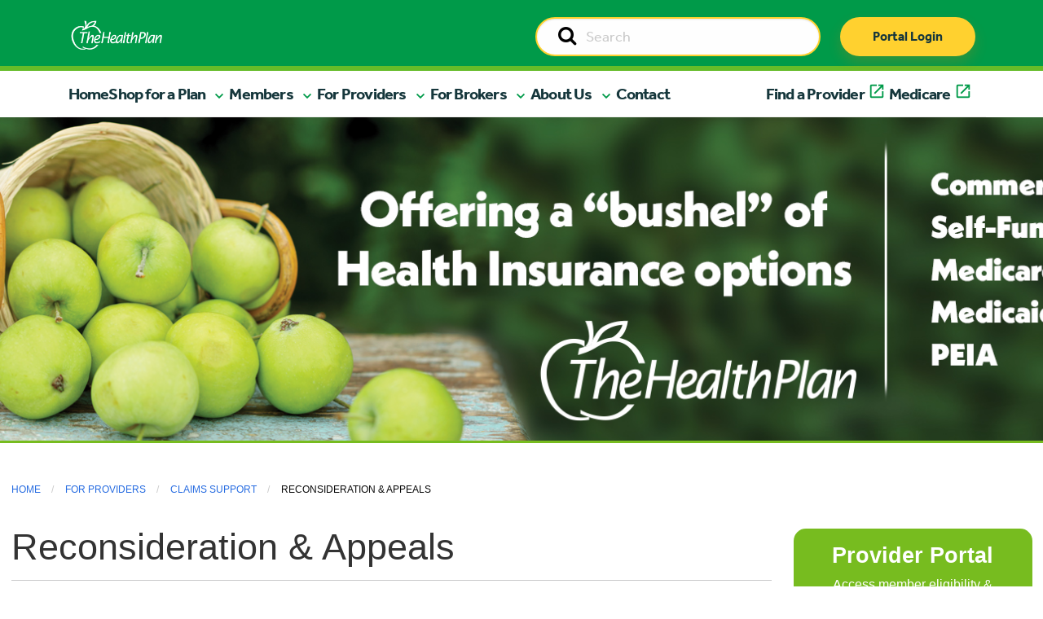

--- FILE ---
content_type: text/html; charset=UTF-8
request_url: https://www.healthplan.org/providers/claims-support/reconsideration-appeals
body_size: 9873
content:
<!doctype html>
<html class="no-js" lang="en">
  <head>

    
<title>Reconsideration &amp; Appeals :: The Health Plan</title>

<meta http-equiv="content-type" content="text/html; charset=UTF-8"/>
<meta name="generator" content="Concrete CMS"/>
<meta name="theme-color" content="rgb(0, 154, 73)"/>
<link rel="canonical" href="https://www.healthplan.org/providers/claims-support/reconsideration-appeals">
<script type="text/javascript">
    var CCM_DISPATCHER_FILENAME = "/index.php";
    var CCM_CID = 835;
    var CCM_EDIT_MODE = false;
    var CCM_ARRANGE_MODE = false;
    var CCM_IMAGE_PATH = "/concrete/images";
    var CCM_APPLICATION_URL = "https://www.healthplan.org";
    var CCM_REL = "";
    var CCM_ACTIVE_LOCALE = "en_US";
    var CCM_USER_REGISTERED = false;
</script>

<style type="text/css" data-area-style-area-handle="TwoColumnRightsidebar" data-block-style-block-id="3357" data-style-set="420">.ccm-custom-style-container.ccm-custom-style-twocolumnrightsidebar-3357{background-color:rgb(119, 188, 31);padding-top:20px;padding-right:20px;padding-bottom:20px;padding-left:20px;border-radius:15px;-moz-border-radius:15px;-webkit-border-radius:15px;-o-border-radius:15px;-ms-border-radius:15px}</style>
<link href="/concrete/css/fontawesome/all.css?ccm_nocache=8d9ad7a3b26ba21118d70dec13a6d138e3c0cdf7" rel="stylesheet" type="text/css" media="all">
<script type="text/javascript" src="/application/js/jquery-3.6.0.min.js?ccm_nocache=93d5674667a034411f8113d75407d7548a53b80a"></script>
<script type="text/javascript" src="/application/js/jquery-migrate-3.3.2.min.js?ccm_nocache=212097cd5b75a171964f96295e8f991f33a7d1d5"></script>
<link href="/application/files/cache/css/5b9eea32c58a8ae04881bd94d43e019968347a4a.css?ccm_nocache=8d9ad7a3b26ba21118d70dec13a6d138e3c0cdf7" rel="stylesheet" type="text/css" media="all" data-source="/packages/health_plan/blocks/hp_breadcrumbs/view.css?ccm_nocache=0e3585e11b82478b4025c9a19224551ed51951ce /concrete/css/features/basics/frontend.css?ccm_nocache=8d9ad7a3b26ba21118d70dec13a6d138e3c0cdf7 /concrete/css/features/imagery/frontend.css?ccm_nocache=8d9ad7a3b26ba21118d70dec13a6d138e3c0cdf7 /packages/health_plan/blocks/hp_auto_nav/view.css?ccm_nocache=0e3585e11b82478b4025c9a19224551ed51951ce">

    <meta charset="utf-8">
    <meta http-equiv="x-ua-compatible" content="ie=edge">
    <meta name="viewport" content="width=device-width, initial-scale=1.0">

        <meta property="og:image" content=""/>
    <meta property="og:title" content=""/>
    <meta property="og:description" content=""/>
    <meta name="twitter:card" content="summary_large_image" >
	<meta name="twitter:image" content="" >

    <link rel="shortcut icon" href="/packages/healthplan_redesign/themes/healthplan_redesign/Content/graphics/thp-favicon.png">

        <link rel="stylesheet" href="/packages/healthplan_redesign/themes/healthplan_redesign/css/slick.css">
    <link rel="stylesheet" href="/packages/healthplan_redesign/themes/healthplan_redesign/css/slick-theme.css">
    <link rel="stylesheet" href="/packages/healthplan_redesign/themes/healthplan_redesign/css/app.css"> 
    <link rel="stylesheet" href="/packages/healthplan_redesign/themes/healthplan_redesign/css/app_redesign.css"> 
    <link rel="stylesheet" href="/packages/healthplan_redesign/themes/healthplan_redesign/Content/fontawesome/font-awesome.min.css">

        <!-- <link rel="stylesheet" href="https://cdnjs.cloudflare.com/ajax/libs/bootstrap-select/1.13.18/css/bootstrap-select.min.css" integrity="sha512-ARJR74swou2y0Q2V9k0GbzQ/5vJ2RBSoCWokg4zkfM29Fb3vZEQyv0iWBMW/yvKgyHSR/7D64pFMmU8nYmbRkg==" crossorigin="anonymous" referrerpolicy="no-referrer" /> -->
    <!-- <link rel="stylesheet" href="/packages/healthplan_redesign/themes/healthplan_redesign/css/ajax-bootstrap-select.min.css"> -->
    <script type="text/javascript" src="/packages/healthplan_redesign/themes/healthplan_redesign/js/slick.min.js"></script>
    <script src="/packages/healthplan_redesign/themes/healthplan_redesign/js/what-input.min.js"></script>
    <!-- <script src="/packages/healthplan_redesign/themes/healthplan_redesign/js/bootstrap-select.min.js"></script> -->
    
    

    

    <!-- web fonts -->
    <link rel="stylesheet" href="https://use.typekit.net/cvv3gsd.css">

    
    
    
    </head>
    <body>
    
<div class="ccm-page ccm-page-id-835 page-type-two-column page-template-two-column">
    <header>

        

    



<style>
    #ccm-stack-container .navbar-brand img.logo {
        max-width: 150px;
    }

    #ccm-stack-container .nav-wrapper.sticky-top.container-fluid {
        position: relative;
        z-index: 1;
        overflow-x: hidden;
    }
</style>


<!-- HTML output -->
<div class="nav-wrapper sticky-top container-fluid">
    <nav class="navbar navbar-expand-md">
        <div class="nav-upper">
            <div class="nav-inner container">
                <div class="logo-wrapper">
                    <a class="navbar-brand" href="/"><img class="logo" src="/packages/healthplan_redesign/themes/healthplan_redesign/Content/graphics/THP_Main_logo_2018_White.png" alt="THP Logo"/></a>
                </div>

                <div id="searchWrapper" class="search-wrapper d-none d-sm-none d-md-block d-lg-block">
                    <form action="/search" method="get" id="desktopSearchForm" class="ccm-search-block-form">
                        <input name="search_paths[]" type="hidden" value="">        
                        <div class="input-group">
                            <label id="searchDesktopLabel" style="display:none;" for="searchDesktop">Search</label>
                            <input name="searchDesktop" aria-labelledby="searchDesktopLabel" id="searchDesktop" class="searchField input-group-field" type="text" value="" placeholder="Search">                        
                            <span class="input-group-label">
                                <button type="submit" value="Go">
                                    <span style="display:none;">Go</span>
                                    <i class="fa fa-search"></i>
                            </button>
                            </span>
                        </div>
                    </form>
                </div>

                <div id="buttonWrapper" class="button-wrapper d-none d-sm-none d-md-block d-lg-block">
                    <a href="https://myplan.healthplan.org/" class="thp-btn thp-btn-primary" type="submit">Portal Login</a>
                </div>

                <!-- mobile only search and login button -->
                <div id="searchMobileWrapper" class="search-wrapper d-md-none d-lg-none d-xl-none d-xxl-none">
                    <form action="/search" method="get" id="mobileSearchForm" class="ccm-search-block-form">
                        <input name="search_paths[]" type="hidden" value="">        
                        <div class="input-group">
                            <label style="display:none;" for="searchMobile">Search</label>
                            <input name="searchMobile" id="searchMobile" class="searchField input-group-field" type="text" value="" placeholder="Search">                        
                            <span class="input-group-label">
                                <button type="submit" value="Go">
                                    <span style="display:none;">Go</span>
                                    <i class="fa fa-search"></i>
                                </button>
                            </span>
                        </div>
                    </form>
                </div>

                <div id="buttonMobile" class="button-wrapper d-md-none d-lg-none d-xl-none d-xxl-none">
                    <a href="https://myplan.healthplan.org/" class="thp-btn thp-btn-primary" type="submit">Portal Login</a>
                </div>
                <!-- end mobile only -->

                <div class="toggleWrapper">
                    <button id="toggleButton" class="navbar-toggler" type="button" data-bs-toggle="collapse" data-bs-target="#navbarToggle,offcanvas-a" aria-controls="navbarToggle" aria-expanded="false" aria-label="Toggle navigation">
                        <span class="navbar-toggler-icon navbar-toggler-icon-closed">
                            <i class="icon fas fa-bars"></i>
                        </span>

                        <span class="navbar-toggler-icon navbar-toggler-icon-open">
                            <i class="icon fas fa-times"></i>
                        </span>
                    </button>
                </div>
            </div>
        </div>
        <div class="menu-wrapper">
            <div class="menu container">
                <div class="row navbar-collapse" id="navbarToggle">

                    <!-- desktop nav items -->
                    <ul class="hp_manual_nav navbar-nav me-auto mb-2 mb-lg-0 navbar-" id="BLOCK_7773"><li class="nav-item"><a class="nav-link active primary-nav" aria-current="page" href="https://www.healthplan.org/">Home</a></li><li class="nav-item mobile-nav-element main-nav-mobile-offcanvas"><a class="nav-link primary-nav mobile-nav-drilldown" href="#" role="button" data-bs-toggle="offcanvas" data-bs-target="#panel-2" aria-controls="offcanvasExample">Shop for a Plan</a></li><li class="nav-item dropdown nav-test"><a href="#" target="_self" class=" primary-nav nav-link dropdown-toggle dropdown-2" role="button" aria-expanded="false">Shop for a Plan</a><ul class="dropdown-menu dropdown-menu-header"><li class="nav-item dropdown"><a href="#" target="_self" class="nav-link dropdown-toggle dropdown-3" >Individual Plans</a><ul class="dropdown-menu dropdown-submenu"><li class="nav-item dropdown"><a href="#" target="_self" class="nav-link dropdown-toggle dropdown-4" >Medicaid</a><ul class="dropdown-menu dropdown-submenu"><li class="nav-item"><a href="https://www.healthplan.org/wv-medicaid" target="_self" class="dropdown-item dropdown-5" >Medicaid Home</a></li><li class="nav-item"><a href="https://www.healthplan.org/wv-medicaid/current-members/medicaid-benefits" target="_self" class="dropdown-item dropdown-6" >Medicaid Benefits</a></li><li class="nav-item"><a href="https://www.healthplan.org/wv-medicaid/wvchip" target="_self" class="dropdown-item dropdown-7" >WVCHIP</a></li><li class="nav-item"><a href="https://www.healthplan.org/wv-medicaid/current-members/wvchip-member-information" target="_self" class="dropdown-item dropdown-8" >WVCHIP Benefits</a></li><li class="nav-item"><a href="https://www.healthplan.org/wv-medicaid/new-members/enroll" target="_self" class="dropdown-item dropdown-9" >Enroll</a></li></ul></li><li class="nav-item"><a href="https://medicare2026.healthplan.org/compare-plans" target="_blank" class="dropdown-item dropdown-external-link dropdown-10" >Medicare Advantage Plans</a></li><li class="nav-item"><a href="https://www.healthplan.org/types-plans/medicare/medicare-supplement-plans" target="_self" class="dropdown-item dropdown-11" >Medicare Supplement Plans</a></li></ul></li><li class="nav-item"><a href="https://www.healthplan.org/types-plans/employer-plans" target="_self" class="dropdown-item dropdown-12" >Employer Plans</a></li></ul></li><li class="nav-item mobile-nav-element main-nav-mobile-offcanvas"><a class="nav-link primary-nav mobile-nav-drilldown" href="#" role="button" data-bs-toggle="offcanvas" data-bs-target="#panel-13" aria-controls="offcanvasExample">Members</a></li><li class="nav-item dropdown nav-test"><a href="#" target="_self" class=" primary-nav nav-link dropdown-toggle dropdown-13" role="button" aria-expanded="false">Members</a><ul class="dropdown-menu dropdown-menu-header"><li class="nav-item dropdown"><a href="#" target="_self" class="nav-link dropdown-toggle dropdown-14" >Tools and Resources</a><ul class="dropdown-menu dropdown-submenu"><li class="nav-item"><a href="https://www.healthplan.org/for-you-and-family/planning-ahead/understanding-advance-directives" target="_self" class="dropdown-item dropdown-15" >Advance Directives</a></li><li class="nav-item"><a href="https://www.healthplan.org/for-you-and-family/tools-resources/appeals-grievances" target="_self" class="dropdown-item dropdown-16" >Appeals and Grievances</a></li><li class="nav-item"><a href="https://www.healthplan.org/for-you-and-family/forms" target="_self" class="dropdown-item dropdown-17" >Forms</a></li><li class="nav-item"><a href="https://www.healthplan.org/for-you-and-family/tools-resources/our-myplan-mobile-app" target="_self" class="dropdown-item dropdown-18" >The MyPlan Mobile App</a></li><li class="nav-item"><a href="https://www.healthplan.org/for-you-and-family/tools-resources/newsletters" target="_self" class="dropdown-item dropdown-19" >Newsletters</a></li><li class="nav-item"><a href="https://www.healthplan.org/for-you-and-family/tools-resources/quality-improvement" target="_self" class="dropdown-item dropdown-20" >Quality Improvement</a></li><li class="nav-item"><a href="https://www.healthplan.org/for-you-and-family/tools-resources/cost-estimates" target="_self" class="dropdown-item dropdown-21" >Cost Estimates</a></li></ul></li><li class="nav-item"><a href="https://www.healthplan.org/for-you-and-family/forms-prior-auth-list-notices" target="_self" class="dropdown-item dropdown-96" >Prior Authorizations</a></li><li class="nav-item dropdown"><a href="#" target="_self" class="nav-link dropdown-toggle dropdown-22" >Medicaid/WVCHIP</a><ul class="dropdown-menu dropdown-submenu"><li class="nav-item"><a href="https://www.healthplan.org/wv-medicaid/current-members/medicaid-benefits" target="_self" class="dropdown-item dropdown-23" >Medicaid Benefits</a></li><li class="nav-item"><a href="https://www.healthplan.org/wv-medicaid/current-members/member-materials" target="_self" class="dropdown-item dropdown-24" >Medicaid Member Materials</a></li><li class="nav-item"><a href="https://www.healthplan.org/wv-medicaid/wvchip" target="_self" class="dropdown-item dropdown-25" >WVCHIP</a></li><li class="nav-item"><a href="https://www.healthplan.org/wv-medicaid/current-members/wvchip-member-information" target="_self" class="dropdown-item dropdown-26" >WVCHIP Benefits</a></li><li class="nav-item"><a href="https://www.healthplan.org/wv-medicaid/current-members/wvchip-member-materials" target="_self" class="dropdown-item dropdown-27" >WVCHIP Member Materials</a></li><li class="nav-item"><a href="https://www.healthplan.org/wv-medicaid/get-care/receiving-care" target="_self" class="dropdown-item dropdown-28" >Receiving Care</a></li><li class="nav-item"><a href="https://www.findhelp.org/?ref=ab_redirect" target="_blank" class="dropdown-item dropdown-external-link dropdown-29" >Community Resources</a></li></ul></li><li class="nav-item dropdown"><a href="#" target="_self" class="nav-link dropdown-toggle dropdown-30" >Pharmacy</a><ul class="dropdown-menu dropdown-submenu"><li class="nav-item"><a href="https://www.healthplan.org/for-you-and-family/pharmacy/formularies" target="_self" class="dropdown-item dropdown-31" >Formularies</a></li><li class="nav-item"><a href="https://www.healthplan.org/for-you-and-family/pharmacy/home-delivery-prescription-reimbursements" target="_self" class="dropdown-item dropdown-32" >Home Delivery / Prescription Reimbursements</a></li><li class="nav-item"><a href="https://www.healthplan.org/for-you-and-family/pharmacy/medication-review" target="_self" class="dropdown-item dropdown-33" >Medication Review</a></li><li class="nav-item"><a href="https://www.healthplan.org/for-you-and-family/pharmacy/obtaining-prescription" target="_self" class="dropdown-item dropdown-34" >Obtaining a Prescription</a></li><li class="nav-item"><a href="https://www.healthplan.org/for-you-and-family/pharmacy/specialty-drugs" target="_self" class="dropdown-item dropdown-35" >Specialty Drugs</a></li><li class="nav-item"><a href="https://www.healthplan.org/for-you-and-family/pharmacy/online-digital-tools" target="_self" class="dropdown-item dropdown-36" >Online Digital Tools</a></li><li class="nav-item"><a href="https://www.express-scripts.com/frontend/open-enrollment/thehealthplan/plans/5cca93c355d4ee005c73ef3d/pharmacy" target="_blank" class="dropdown-item dropdown-external-link dropdown-37" >Find a Pharmacy</a></li></ul></li><li class="nav-item dropdown"><a href="#" target="_self" class="nav-link dropdown-toggle dropdown-38" >Get Care</a><ul class="dropdown-menu dropdown-submenu"><li class="nav-item"><a href="https://www.healthplan.org/for-you-and-family/get-care/talk-nurse" target="_self" class="dropdown-item dropdown-39" >Talk to a Nurse</a></li><li class="nav-item"><a href="https://www.healthplan.org/for-you-and-family/get-care/988-247-crisis-support" target="_self" class="dropdown-item dropdown-40" >988 - 24/7 Crisis Support</a></li><li class="nav-item"><a href="https://www.healthplan.org/for-you-and-family/get-care/clinical-programs-and-enrollment" target="_self" class="dropdown-item dropdown-41" >Clinical Programs and Enrollment</a></li></ul></li><li class="nav-item dropdown"><a href="#" target="_self" class="nav-link dropdown-toggle dropdown-42" >Health and Wellness</a><ul class="dropdown-menu dropdown-submenu"><li class="nav-item"><a href="https://www.healthplan.org/for-you-and-family/health-wellness/core-wellness" target="_self" class="dropdown-item dropdown-43" >CoreWellness</a></li><li class="nav-item"><a href="https://www.healthplan.org/blog" target="_self" class="dropdown-item dropdown-44" >HealthBite Blog</a></li><li class="nav-item"><a href="https://www.healthplan.org/for-you-and-family/health-wellness/health-library-1" target="_self" class="dropdown-item dropdown-45" >Self-Management Tool and Health Library</a></li><li class="nav-item"><a href="https://www.healthplan.org/for-you-and-family/get-care/clinical-programs-and-enrollment" target="_self" class="dropdown-item dropdown-46" >Clinical Programs and Enrollment</a></li></ul></li><li class="nav-item"><a href="https://myplan.healthplan.org/Account/Login" target="_blank" class="dropdown-item dropdown-external-link dropdown-47" >Member Portal</a></li><li class="nav-item"><a href="http://findadoc.healthplan.org/" target="_blank" class="dropdown-item dropdown-external-link dropdown-48" >Find a Provider</a></li></ul></li><li class="nav-item mobile-nav-element main-nav-mobile-offcanvas"><a class="nav-link primary-nav mobile-nav-drilldown" href="#" role="button" data-bs-toggle="offcanvas" data-bs-target="#panel-49" aria-controls="offcanvasExample">For Providers</a></li><li class="nav-item dropdown nav-test"><a href="#" target="_self" class=" primary-nav nav-link dropdown-toggle dropdown-49" role="button" aria-expanded="false">For Providers</a><ul class="dropdown-menu dropdown-menu-header"><li class="nav-item dropdown"><a href="#" target="_self" class="nav-link dropdown-toggle dropdown-50" >Claims Support</a><ul class="dropdown-menu dropdown-submenu"><li class="nav-item"><a href="https://www.healthplan.org/providers/claims-support/claims" target="_self" class="dropdown-item dropdown-51" >Claims</a></li><li class="nav-item"><a href="https://www.healthplan.org/providers/claims-support/fee-schedules" target="_self" class="dropdown-item dropdown-52" >Fee Schedules</a></li><li class="nav-item"><a href="https://www.healthplan.org/providers/claims-support/reconsideration-appeals" target="_self" class="dropdown-item dropdown-53" >Reconsideration and Appeals</a></li></ul></li><li class="nav-item"><a href="https://www.healthplan.org/providers/prior-authorization-referrals/forms-prior-auth-list-notices" target="_self" class="dropdown-item dropdown-54" >Prior Authorizations</a></li><li class="nav-item dropdown"><a href="#" target="_self" class="nav-link dropdown-toggle dropdown-55" >Medicare and Medicaid</a><ul class="dropdown-menu dropdown-submenu"><li class="nav-item"><a href="https://www.healthplan.org/providers/medicare-medicaid/medicare" target="_self" class="dropdown-item dropdown-56" >Medicare</a></li><li class="nav-item"><a href="https://www.healthplan.org/providers/medicare-medicaid/wv-medicaid" target="_self" class="dropdown-item dropdown-57" >WV Medicaid</a></li><li class="nav-item"><a href="https://www.healthplan.org/providers/medicare-medicaid/dual-eligible-special-needs-plan-d-snp" target="_self" class="dropdown-item dropdown-58" >Dual Eligible Special Needs Plan (D-SNP)</a></li></ul></li><li class="nav-item dropdown"><a href="#" target="_self" class="nav-link dropdown-toggle dropdown-59" >Patient Care Programs</a><ul class="dropdown-menu dropdown-submenu"><li class="nav-item"><a href="https://www.healthplan.org/providers/patient-care-programs/advance-directives" target="_self" class="dropdown-item dropdown-60" >Advance Directives</a></li><li class="nav-item"><a href="https://www.healthplan.org/providers/patient-care-programs/behavioral-health" target="_self" class="dropdown-item dropdown-61" >Behavioral Health</a></li><li class="nav-item"><a href="https://www.healthplan.org/providers/patient-care-programs/Clinical-Services" target="_self" class="dropdown-item dropdown-62" >Clinical Services Department</a></li><li class="nav-item"><a href="https://www.healthplan.org/providers/patient-care-programs/pharmacy" target="_self" class="dropdown-item dropdown-63" >Pharmacy</a></li><li class="nav-item"><a href="https://www.healthplan.org/providers/patient-care-programs/quality-measures" target="_self" class="dropdown-item dropdown-64" >Quality Measures</a></li><li class="nav-item"><a href="https://www.healthplan.org/providers/patient-care-programs/substance-use-disorder" target="_self" class="dropdown-item dropdown-65" >Substance Use Disorder</a></li><li class="nav-item"><a href="https://www.healthplan.org/providers/patient-care-programs/population-health" target="_self" class="dropdown-item dropdown-66" >Population Health</a></li></ul></li><li class="nav-item dropdown"><a href="#" target="_self" class="nav-link dropdown-toggle dropdown-67" >Provider Resources</a><ul class="dropdown-menu dropdown-submenu"><li class="nav-item"><a href="https://www.healthplan.org/providers/resources/provider-manual" target="_self" class="dropdown-item dropdown-68" >Provider Manual</a></li><li class="nav-item"><a href="https://www.healthplan.org/providers/resources/quick-reference" target="_self" class="dropdown-item dropdown-69" >Quick Reference</a></li><li class="nav-item"><a href="https://www.healthplan.org/providers/resources/policies/medical-policies" target="_self" class="dropdown-item dropdown-70" >Medical Policies</a></li><li class="nav-item"><a href="https://www.healthplan.org/providers/resources/policies/payment-policies" target="_self" class="dropdown-item dropdown-71" >Payment Policies</a></li><li class="nav-item"><a href="https://www.healthplan.org/providers/clinical-support/clinical-guidelines" target="_self" class="dropdown-item dropdown-72" >Clinical Guidelines</a></li><li class="nav-item"><a href="https://www.healthplan.org/providers/resources/physician-case-management-referral" target="_self" class="dropdown-item dropdown-73" >Physician Case Management Referral</a></li><li class="nav-item"><a href="https://www.healthplan.org/providers/clinical-support/rights-responsibilities" target="_self" class="dropdown-item dropdown-74" >Rights and Responsibilities</a></li><li class="nav-item"><a href="https://www.healthplan.org/providers/resources/consent-forms" target="_self" class="dropdown-item dropdown-75" >Patient Consent Forms</a></li><li class="nav-item"><a href="https://www.healthplan.org/providers/clinical-support/documentation-guidelines" target="_self" class="dropdown-item dropdown-76" >Documentation Guidelines</a></li><li class="nav-item"><a href="https://www.healthplan.org/providers/overview/meet-practice-management-consultant" target="_self" class="dropdown-item dropdown-77" >Meet your Practice Management Consultant</a></li></ul></li><li class="nav-item dropdown"><a href="#" target="_self" class="nav-link dropdown-toggle dropdown-78" >Join Our Network</a><ul class="dropdown-menu dropdown-submenu"><li class="nav-item"><a href="https://www.healthplan.org/providers/overview/join-our-network/provider-join-our-network" target="_self" class="dropdown-item dropdown-79" >Providers</a></li><li class="nav-item"><a href="https://www.healthplan.org/providers/overview/join-our-network/hospital-facility-join-our-network" target="_self" class="dropdown-item dropdown-80" >Hospitals / Facilities </a></li></ul></li><li class="nav-item dropdown"><a href="#" target="_self" class="nav-link dropdown-toggle dropdown-81" >Training and Education</a><ul class="dropdown-menu dropdown-submenu"><li class="nav-item"><a href="https://www.healthplan.org/providers/training-education/provider-email-communications" target="_self" class="dropdown-item dropdown-82" >Provider Communications</a></li><li class="nav-item"><a href="https://www.healthplan.org/providers/education/provider-compliance-fraud-waste-abuse" target="_self" class="dropdown-item dropdown-83" >Compliance and Fraud, Waste and Abuse</a></li><li class="nav-item"><a href="https://www.healthplan.org/providers/training-education/webinars-trainings" target="_self" class="dropdown-item dropdown-84" >Trainings</a></li></ul></li></ul></li><li class="nav-item mobile-nav-element main-nav-mobile-offcanvas"><a class="nav-link primary-nav mobile-nav-drilldown" href="#" role="button" data-bs-toggle="offcanvas" data-bs-target="#panel-85" aria-controls="offcanvasExample">For Brokers</a></li><li class="nav-item dropdown nav-test"><a href="#" target="_self" class=" primary-nav nav-link dropdown-toggle dropdown-85" role="button" aria-expanded="false">For Brokers</a><ul class="dropdown-menu dropdown-menu-header"><li class="nav-item"><a href="https://www.healthplan.org/join-our-broker-team" target="_self" class="dropdown-item dropdown-86" >Join Our Broker Team</a></li><li class="nav-item"><a href="https://www.healthplan.org/thps-broker-portal" target="_self" class="dropdown-item dropdown-87" >Broker Portal Login</a></li></ul></li><li class="nav-item mobile-nav-element main-nav-mobile-offcanvas"><a class="nav-link primary-nav mobile-nav-drilldown" href="#" role="button" data-bs-toggle="offcanvas" data-bs-target="#panel-88" aria-controls="offcanvasExample">About Us</a></li><li class="nav-item dropdown nav-test"><a href="#" target="_self" class=" primary-nav nav-link dropdown-toggle dropdown-88" role="button" aria-expanded="false">About Us</a><ul class="dropdown-menu dropdown-menu-header"><li class="nav-item"><a href="https://www.healthplan.org/careers" target="_self" class="dropdown-item dropdown-89" >Careers</a></li><li class="nav-item"><a href="https://www.healthplan.org/about-us/executive-leadership" target="_self" class="dropdown-item dropdown-90" >Executive Leadership</a></li><li class="nav-item"><a href="https://www.healthplan.org/about-us/our-history" target="_self" class="dropdown-item dropdown-91" >Our History</a></li><li class="nav-item"><a href="https://www.healthplan.org/about-us/our-partnerships" target="_self" class="dropdown-item dropdown-92" >Our Partnerships</a></li></ul></li><li class="nav-item nav-test"><a href="https://www.healthplan.org/contact-us" target="_self" class=" primary-nav dropdown-item dropdown-93" role="button" aria-expanded="false">Contact</a></li><li class="nav-item nav-test"><a href="http://findadoc.healthplan.org/" target="_blank" class=" primary-nav dropdown-item dropdown-external-link dropdown-94" role="button" aria-expanded="false">Find a Provider</a></li><li class="nav-item nav-test"><a href="https://medicare2026.healthplan.org/" target="_blank" class=" primary-nav dropdown-item dropdown-external-link dropdown-95" role="button" aria-expanded="false">Medicare</a></li></ul>
                    <div class="helpWrapper d-md-none d-lg-none d-xl-none d-xxl-none"><a href="tel:8006246961" class="thp-btn thp-btn-secondary">Need help? Call Us</a></div>
                </div>
            </div>
        </div>
    </nav>
</div>

<!-- END DESKTOP -->


<!-- MOBILE SUBNAV -->

        <div class="mobile-subnav-collection">
            <div class="offcanvas offcanvas-end offcanvas-tier-1" tabindex="-1" id="panel-2"><div class="offcanvas-body"><div class="mobile-link-list"><div class="mobile-nav-item"><a class="mobile-nav-back text-reset" data-bs-dismiss="offcanvas" aria-label="Close">Main Menu</a></div><div class="mobile-nav-item"><p class="nav-title">Shop for a Plan</p></div><div class="mobile-nav-item" data-id="3"><a class="mobile-nav-drilldown" data-bs-toggle="offcanvas" href="#panel-3" role="button" aria-controls="offcanvas" aria-label="Individual Plans">Individual Plans</a></div><div class="mobile-nav-item"><a class="" href="https://www.healthplan.org/types-plans/employer-plans">Employer Plans</a></div></div></div></div><div class="offcanvas offcanvas-end offcanvas-tier-2" tabindex="-1" id="panel-3"><div class="offcanvas-body"><div class="mobile-link-list"><div class="mobile-nav-item"><a class="mobile-nav-back" data-bs-toggle="offcanvas" href="#panel-2" role="button" aria-controls="offcanvas" aria-label="Shop for a Plan">Shop for a Plan</a></div><div class="mobile-nav-item"><p class="nav-title">Individual Plans</p></div><div class="mobile-nav-item" data-id="4"><a class="mobile-nav-drilldown" data-bs-toggle="offcanvas" href="#panel-4" role="button" aria-controls="offcanvas" aria-label="Medicaid">Medicaid</a></div><div class="mobile-nav-item"><a class="" href="https://medicare2026.healthplan.org/compare-plans">Medicare Advantage Plans</a></div><div class="mobile-nav-item"><a class="" href="https://www.healthplan.org/types-plans/medicare/medicare-supplement-plans">Medicare Supplement Plans</a></div></div></div></div><div class="offcanvas offcanvas-end offcanvas-tier-3" tabindex="-1" id="panel-4"><div class="offcanvas-body"><div class="mobile-link-list"><div class="mobile-nav-item"><a class="mobile-nav-back" data-bs-toggle="offcanvas" href="#panel-3" role="button" aria-controls="offcanvas" aria-label="Individual Plans">Individual Plans</a></div><div class="mobile-nav-item"><p class="nav-title">Medicaid</p></div><div class="mobile-nav-item"><a class="" href="https://www.healthplan.org/wv-medicaid">Medicaid Home</a></div><div class="mobile-nav-item"><a class="" href="https://www.healthplan.org/wv-medicaid/current-members/medicaid-benefits">Medicaid Benefits</a></div><div class="mobile-nav-item"><a class="" href="https://www.healthplan.org/wv-medicaid/wvchip">WVCHIP</a></div><div class="mobile-nav-item"><a class="" href="https://www.healthplan.org/wv-medicaid/current-members/wvchip-member-information">WVCHIP Benefits</a></div><div class="mobile-nav-item"><a class="" href="https://www.healthplan.org/wv-medicaid/new-members/enroll">Enroll</a></div></div></div></div><div class="offcanvas offcanvas-end offcanvas-tier-1" tabindex="-1" id="panel-13"><div class="offcanvas-body"><div class="mobile-link-list"><div class="mobile-nav-item"><a class="mobile-nav-back text-reset" data-bs-dismiss="offcanvas" aria-label="Close">Main Menu</a></div><div class="mobile-nav-item"><p class="nav-title">Members</p></div><div class="mobile-nav-item" data-id="14"><a class="mobile-nav-drilldown" data-bs-toggle="offcanvas" href="#panel-14" role="button" aria-controls="offcanvas" aria-label="Tools and Resources">Tools and Resources</a></div><div class="mobile-nav-item"><a class="" href="https://www.healthplan.org/for-you-and-family/forms-prior-auth-list-notices">Prior Authorizations</a></div><div class="mobile-nav-item" data-id="22"><a class="mobile-nav-drilldown" data-bs-toggle="offcanvas" href="#panel-22" role="button" aria-controls="offcanvas" aria-label="Medicaid/WVCHIP">Medicaid/WVCHIP</a></div><div class="mobile-nav-item" data-id="30"><a class="mobile-nav-drilldown" data-bs-toggle="offcanvas" href="#panel-30" role="button" aria-controls="offcanvas" aria-label="Pharmacy">Pharmacy</a></div><div class="mobile-nav-item" data-id="38"><a class="mobile-nav-drilldown" data-bs-toggle="offcanvas" href="#panel-38" role="button" aria-controls="offcanvas" aria-label="Get Care">Get Care</a></div><div class="mobile-nav-item" data-id="42"><a class="mobile-nav-drilldown" data-bs-toggle="offcanvas" href="#panel-42" role="button" aria-controls="offcanvas" aria-label="Health and Wellness">Health and Wellness</a></div><div class="mobile-nav-item"><a class="" href="https://myplan.healthplan.org/Account/Login">Member Portal</a></div><div class="mobile-nav-item"><a class="" href="http://findadoc.healthplan.org/">Find a Provider</a></div></div></div></div><div class="offcanvas offcanvas-end offcanvas-tier-2" tabindex="-1" id="panel-14"><div class="offcanvas-body"><div class="mobile-link-list"><div class="mobile-nav-item"><a class="mobile-nav-back" data-bs-toggle="offcanvas" href="#panel-13" role="button" aria-controls="offcanvas" aria-label="Members">Members</a></div><div class="mobile-nav-item"><p class="nav-title">Tools and Resources</p></div><div class="mobile-nav-item"><a class="" href="https://www.healthplan.org/for-you-and-family/planning-ahead/understanding-advance-directives">Advance Directives</a></div><div class="mobile-nav-item"><a class="" href="https://www.healthplan.org/for-you-and-family/tools-resources/appeals-grievances">Appeals and Grievances</a></div><div class="mobile-nav-item"><a class="" href="https://www.healthplan.org/for-you-and-family/forms">Forms</a></div><div class="mobile-nav-item"><a class="" href="https://www.healthplan.org/for-you-and-family/tools-resources/our-myplan-mobile-app">The MyPlan Mobile App</a></div><div class="mobile-nav-item"><a class="" href="https://www.healthplan.org/for-you-and-family/tools-resources/newsletters">Newsletters</a></div><div class="mobile-nav-item"><a class="" href="https://www.healthplan.org/for-you-and-family/tools-resources/quality-improvement">Quality Improvement</a></div><div class="mobile-nav-item"><a class="" href="https://www.healthplan.org/for-you-and-family/tools-resources/cost-estimates">Cost Estimates</a></div></div></div></div><div class="offcanvas offcanvas-end offcanvas-tier-2" tabindex="-1" id="panel-22"><div class="offcanvas-body"><div class="mobile-link-list"><div class="mobile-nav-item"><a class="mobile-nav-back" data-bs-toggle="offcanvas" href="#panel-13" role="button" aria-controls="offcanvas" aria-label="Members">Members</a></div><div class="mobile-nav-item"><p class="nav-title">Medicaid/WVCHIP</p></div><div class="mobile-nav-item"><a class="" href="https://www.healthplan.org/wv-medicaid/current-members/medicaid-benefits">Medicaid Benefits</a></div><div class="mobile-nav-item"><a class="" href="https://www.healthplan.org/wv-medicaid/current-members/member-materials">Medicaid Member Materials</a></div><div class="mobile-nav-item"><a class="" href="https://www.healthplan.org/wv-medicaid/wvchip">WVCHIP</a></div><div class="mobile-nav-item"><a class="" href="https://www.healthplan.org/wv-medicaid/current-members/wvchip-member-information">WVCHIP Benefits</a></div><div class="mobile-nav-item"><a class="" href="https://www.healthplan.org/wv-medicaid/current-members/wvchip-member-materials">WVCHIP Member Materials</a></div><div class="mobile-nav-item"><a class="" href="https://www.healthplan.org/wv-medicaid/get-care/receiving-care">Receiving Care</a></div><div class="mobile-nav-item"><a class="" href="https://www.findhelp.org/?ref=ab_redirect">Community Resources</a></div></div></div></div><div class="offcanvas offcanvas-end offcanvas-tier-2" tabindex="-1" id="panel-30"><div class="offcanvas-body"><div class="mobile-link-list"><div class="mobile-nav-item"><a class="mobile-nav-back" data-bs-toggle="offcanvas" href="#panel-13" role="button" aria-controls="offcanvas" aria-label="Members">Members</a></div><div class="mobile-nav-item"><p class="nav-title">Pharmacy</p></div><div class="mobile-nav-item"><a class="" href="https://www.healthplan.org/for-you-and-family/pharmacy/formularies">Formularies</a></div><div class="mobile-nav-item"><a class="" href="https://www.healthplan.org/for-you-and-family/pharmacy/home-delivery-prescription-reimbursements">Home Delivery / Prescription Reimbursements</a></div><div class="mobile-nav-item"><a class="" href="https://www.healthplan.org/for-you-and-family/pharmacy/medication-review">Medication Review</a></div><div class="mobile-nav-item"><a class="" href="https://www.healthplan.org/for-you-and-family/pharmacy/obtaining-prescription">Obtaining a Prescription</a></div><div class="mobile-nav-item"><a class="" href="https://www.healthplan.org/for-you-and-family/pharmacy/specialty-drugs">Specialty Drugs</a></div><div class="mobile-nav-item"><a class="" href="https://www.healthplan.org/for-you-and-family/pharmacy/online-digital-tools">Online Digital Tools</a></div><div class="mobile-nav-item"><a class="" href="https://www.express-scripts.com/frontend/open-enrollment/thehealthplan/plans/5cca93c355d4ee005c73ef3d/pharmacy">Find a Pharmacy</a></div></div></div></div><div class="offcanvas offcanvas-end offcanvas-tier-2" tabindex="-1" id="panel-38"><div class="offcanvas-body"><div class="mobile-link-list"><div class="mobile-nav-item"><a class="mobile-nav-back" data-bs-toggle="offcanvas" href="#panel-13" role="button" aria-controls="offcanvas" aria-label="Members">Members</a></div><div class="mobile-nav-item"><p class="nav-title">Get Care</p></div><div class="mobile-nav-item"><a class="" href="https://www.healthplan.org/for-you-and-family/get-care/talk-nurse">Talk to a Nurse</a></div><div class="mobile-nav-item"><a class="" href="https://www.healthplan.org/for-you-and-family/get-care/988-247-crisis-support">988 - 24/7 Crisis Support</a></div><div class="mobile-nav-item"><a class="" href="https://www.healthplan.org/for-you-and-family/get-care/clinical-programs-and-enrollment">Clinical Programs and Enrollment</a></div></div></div></div><div class="offcanvas offcanvas-end offcanvas-tier-2" tabindex="-1" id="panel-42"><div class="offcanvas-body"><div class="mobile-link-list"><div class="mobile-nav-item"><a class="mobile-nav-back" data-bs-toggle="offcanvas" href="#panel-13" role="button" aria-controls="offcanvas" aria-label="Members">Members</a></div><div class="mobile-nav-item"><p class="nav-title">Health and Wellness</p></div><div class="mobile-nav-item"><a class="" href="https://www.healthplan.org/for-you-and-family/health-wellness/core-wellness">CoreWellness</a></div><div class="mobile-nav-item"><a class="" href="https://www.healthplan.org/blog">HealthBite Blog</a></div><div class="mobile-nav-item"><a class="" href="https://www.healthplan.org/for-you-and-family/health-wellness/health-library-1">Self-Management Tool and Health Library</a></div><div class="mobile-nav-item"><a class="" href="https://www.healthplan.org/for-you-and-family/get-care/clinical-programs-and-enrollment">Clinical Programs and Enrollment</a></div></div></div></div><div class="offcanvas offcanvas-end offcanvas-tier-1" tabindex="-1" id="panel-49"><div class="offcanvas-body"><div class="mobile-link-list"><div class="mobile-nav-item"><a class="mobile-nav-back text-reset" data-bs-dismiss="offcanvas" aria-label="Close">Main Menu</a></div><div class="mobile-nav-item"><p class="nav-title">For Providers</p></div><div class="mobile-nav-item" data-id="50"><a class="mobile-nav-drilldown" data-bs-toggle="offcanvas" href="#panel-50" role="button" aria-controls="offcanvas" aria-label="Claims Support">Claims Support</a></div><div class="mobile-nav-item"><a class="" href="https://www.healthplan.org/providers/prior-authorization-referrals/forms-prior-auth-list-notices">Prior Authorizations</a></div><div class="mobile-nav-item" data-id="55"><a class="mobile-nav-drilldown" data-bs-toggle="offcanvas" href="#panel-55" role="button" aria-controls="offcanvas" aria-label="Medicare and Medicaid">Medicare and Medicaid</a></div><div class="mobile-nav-item" data-id="59"><a class="mobile-nav-drilldown" data-bs-toggle="offcanvas" href="#panel-59" role="button" aria-controls="offcanvas" aria-label="Patient Care Programs">Patient Care Programs</a></div><div class="mobile-nav-item" data-id="67"><a class="mobile-nav-drilldown" data-bs-toggle="offcanvas" href="#panel-67" role="button" aria-controls="offcanvas" aria-label="Provider Resources">Provider Resources</a></div><div class="mobile-nav-item" data-id="78"><a class="mobile-nav-drilldown" data-bs-toggle="offcanvas" href="#panel-78" role="button" aria-controls="offcanvas" aria-label="Join Our Network">Join Our Network</a></div><div class="mobile-nav-item" data-id="81"><a class="mobile-nav-drilldown" data-bs-toggle="offcanvas" href="#panel-81" role="button" aria-controls="offcanvas" aria-label="Training and Education">Training and Education</a></div></div></div></div><div class="offcanvas offcanvas-end offcanvas-tier-2" tabindex="-1" id="panel-50"><div class="offcanvas-body"><div class="mobile-link-list"><div class="mobile-nav-item"><a class="mobile-nav-back" data-bs-toggle="offcanvas" href="#panel-49" role="button" aria-controls="offcanvas" aria-label="For Providers">For Providers</a></div><div class="mobile-nav-item"><p class="nav-title">Claims Support</p></div><div class="mobile-nav-item"><a class="" href="https://www.healthplan.org/providers/claims-support/claims">Claims</a></div><div class="mobile-nav-item"><a class="" href="https://www.healthplan.org/providers/claims-support/fee-schedules">Fee Schedules</a></div><div class="mobile-nav-item"><a class="" href="https://www.healthplan.org/providers/claims-support/reconsideration-appeals">Reconsideration and Appeals</a></div></div></div></div><div class="offcanvas offcanvas-end offcanvas-tier-2" tabindex="-1" id="panel-55"><div class="offcanvas-body"><div class="mobile-link-list"><div class="mobile-nav-item"><a class="mobile-nav-back" data-bs-toggle="offcanvas" href="#panel-49" role="button" aria-controls="offcanvas" aria-label="For Providers">For Providers</a></div><div class="mobile-nav-item"><p class="nav-title">Medicare and Medicaid</p></div><div class="mobile-nav-item"><a class="" href="https://www.healthplan.org/providers/medicare-medicaid/medicare">Medicare</a></div><div class="mobile-nav-item"><a class="" href="https://www.healthplan.org/providers/medicare-medicaid/wv-medicaid">WV Medicaid</a></div><div class="mobile-nav-item"><a class="" href="https://www.healthplan.org/providers/medicare-medicaid/dual-eligible-special-needs-plan-d-snp">Dual Eligible Special Needs Plan (D-SNP)</a></div></div></div></div><div class="offcanvas offcanvas-end offcanvas-tier-2" tabindex="-1" id="panel-59"><div class="offcanvas-body"><div class="mobile-link-list"><div class="mobile-nav-item"><a class="mobile-nav-back" data-bs-toggle="offcanvas" href="#panel-49" role="button" aria-controls="offcanvas" aria-label="For Providers">For Providers</a></div><div class="mobile-nav-item"><p class="nav-title">Patient Care Programs</p></div><div class="mobile-nav-item"><a class="" href="https://www.healthplan.org/providers/patient-care-programs/advance-directives">Advance Directives</a></div><div class="mobile-nav-item"><a class="" href="https://www.healthplan.org/providers/patient-care-programs/behavioral-health">Behavioral Health</a></div><div class="mobile-nav-item"><a class="" href="https://www.healthplan.org/providers/patient-care-programs/Clinical-Services">Clinical Services Department</a></div><div class="mobile-nav-item"><a class="" href="https://www.healthplan.org/providers/patient-care-programs/pharmacy">Pharmacy</a></div><div class="mobile-nav-item"><a class="" href="https://www.healthplan.org/providers/patient-care-programs/quality-measures">Quality Measures</a></div><div class="mobile-nav-item"><a class="" href="https://www.healthplan.org/providers/patient-care-programs/substance-use-disorder">Substance Use Disorder</a></div><div class="mobile-nav-item"><a class="" href="https://www.healthplan.org/providers/patient-care-programs/population-health">Population Health</a></div></div></div></div><div class="offcanvas offcanvas-end offcanvas-tier-2" tabindex="-1" id="panel-67"><div class="offcanvas-body"><div class="mobile-link-list"><div class="mobile-nav-item"><a class="mobile-nav-back" data-bs-toggle="offcanvas" href="#panel-49" role="button" aria-controls="offcanvas" aria-label="For Providers">For Providers</a></div><div class="mobile-nav-item"><p class="nav-title">Provider Resources</p></div><div class="mobile-nav-item"><a class="" href="https://www.healthplan.org/providers/resources/provider-manual">Provider Manual</a></div><div class="mobile-nav-item"><a class="" href="https://www.healthplan.org/providers/resources/quick-reference">Quick Reference</a></div><div class="mobile-nav-item"><a class="" href="https://www.healthplan.org/providers/resources/policies/medical-policies">Medical Policies</a></div><div class="mobile-nav-item"><a class="" href="https://www.healthplan.org/providers/resources/policies/payment-policies">Payment Policies</a></div><div class="mobile-nav-item"><a class="" href="https://www.healthplan.org/providers/clinical-support/clinical-guidelines">Clinical Guidelines</a></div><div class="mobile-nav-item"><a class="" href="https://www.healthplan.org/providers/resources/physician-case-management-referral">Physician Case Management Referral</a></div><div class="mobile-nav-item"><a class="" href="https://www.healthplan.org/providers/clinical-support/rights-responsibilities">Rights and Responsibilities</a></div><div class="mobile-nav-item"><a class="" href="https://www.healthplan.org/providers/resources/consent-forms">Patient Consent Forms</a></div><div class="mobile-nav-item"><a class="" href="https://www.healthplan.org/providers/clinical-support/documentation-guidelines">Documentation Guidelines</a></div><div class="mobile-nav-item"><a class="" href="https://www.healthplan.org/providers/overview/meet-practice-management-consultant">Meet your Practice Management Consultant</a></div></div></div></div><div class="offcanvas offcanvas-end offcanvas-tier-2" tabindex="-1" id="panel-78"><div class="offcanvas-body"><div class="mobile-link-list"><div class="mobile-nav-item"><a class="mobile-nav-back" data-bs-toggle="offcanvas" href="#panel-49" role="button" aria-controls="offcanvas" aria-label="For Providers">For Providers</a></div><div class="mobile-nav-item"><p class="nav-title">Join Our Network</p></div><div class="mobile-nav-item"><a class="" href="https://www.healthplan.org/providers/overview/join-our-network/provider-join-our-network">Providers</a></div><div class="mobile-nav-item"><a class="" href="https://www.healthplan.org/providers/overview/join-our-network/hospital-facility-join-our-network">Hospitals / Facilities </a></div></div></div></div><div class="offcanvas offcanvas-end offcanvas-tier-2" tabindex="-1" id="panel-81"><div class="offcanvas-body"><div class="mobile-link-list"><div class="mobile-nav-item"><a class="mobile-nav-back" data-bs-toggle="offcanvas" href="#panel-49" role="button" aria-controls="offcanvas" aria-label="For Providers">For Providers</a></div><div class="mobile-nav-item"><p class="nav-title">Training and Education</p></div><div class="mobile-nav-item"><a class="" href="https://www.healthplan.org/providers/training-education/provider-email-communications">Provider Communications</a></div><div class="mobile-nav-item"><a class="" href="https://www.healthplan.org/providers/education/provider-compliance-fraud-waste-abuse">Compliance and Fraud, Waste and Abuse</a></div><div class="mobile-nav-item"><a class="" href="https://www.healthplan.org/providers/training-education/webinars-trainings">Trainings</a></div></div></div></div><div class="offcanvas offcanvas-end offcanvas-tier-1" tabindex="-1" id="panel-85"><div class="offcanvas-body"><div class="mobile-link-list"><div class="mobile-nav-item"><a class="mobile-nav-back text-reset" data-bs-dismiss="offcanvas" aria-label="Close">Main Menu</a></div><div class="mobile-nav-item"><p class="nav-title">For Brokers</p></div><div class="mobile-nav-item"><a class="" href="https://www.healthplan.org/join-our-broker-team">Join Our Broker Team</a></div><div class="mobile-nav-item"><a class="" href="https://www.healthplan.org/thps-broker-portal">Broker Portal Login</a></div></div></div></div><div class="offcanvas offcanvas-end offcanvas-tier-1" tabindex="-1" id="panel-88"><div class="offcanvas-body"><div class="mobile-link-list"><div class="mobile-nav-item"><a class="mobile-nav-back text-reset" data-bs-dismiss="offcanvas" aria-label="Close">Main Menu</a></div><div class="mobile-nav-item"><p class="nav-title">About Us</p></div><div class="mobile-nav-item"><a class="" href="https://www.healthplan.org/careers">Careers</a></div><div class="mobile-nav-item"><a class="" href="https://www.healthplan.org/about-us/executive-leadership">Executive Leadership</a></div><div class="mobile-nav-item"><a class="" href="https://www.healthplan.org/about-us/our-history">Our History</a></div><div class="mobile-nav-item"><a class="" href="https://www.healthplan.org/about-us/our-partnerships">Our Partnerships</a></div></div></div></div>        </div>
<!-- end mobile -->


        
    </header>

    
    <script type="text/javascript">

        $(document).ready( function () {
            
        console.log('>> ready');

        var dropDown = document.getElementsByClassName("dropdown-submenu");
        var drillDown = document.getElementsByClassName("dropdown-menu-drilldown");
        var drillDownL2 = document.getElementsByClassName("dropdown-menu-drilldown-l2");
        var offCanvasClose = document.getElementById("toggleButton");
        var offCanvasClick = document.getElementsByClassName("mobile-nav-drilldown");
        var closeCanvas = document.getElementsByClassName("modal-backdrop");
        var offCanvasCollection = document.getElementsByClassName("offcanvas");
        var dismissCanvas = document.querySelector('[data-bs-dismiss="offcanvas"]');

        for (var i = 0; i < dropDown.length; i++) {
            dropDown[i].addEventListener('click', event => {
                event.stopPropagation();
                // event.preventDefault();
            });
        }

        offCanvasClick.onclick = function() {
            setTimeout(() => {
                for (var i = 0; i < offCanvasClick.length; i++) {
                    closeCanvas[i].remove();
                }
            }, 1000);
        };


        offCanvasClose.onclick = function() {
            for (var i = 0; i < offCanvasCollection.length; i++) {
                offCanvasCollection[i].classList.remove('show');
            }
            dismissCanvas.click();
        };
            // NAV TEST SCRIPT
            var dropdownToggle = document.querySelectorAll('.dropdown-toggle');
                dropdownToggle.forEach(function(el){
                el.addEventListener('click', function(e) {
                e.target.nextElementSibling.classList.toggle('show');
                }); 
            });
            

            document.onclick = function(e){ 
            var shown = document.querySelectorAll(".dropdown-submenu.show");
            var shownHeader = document.querySelectorAll(".dropdown-menu.show");
            var primeNav = document.querySelectorAll(".primary-nav");
            shownHeader.forEach(function(el){
                if(el != e.target.nextElementSibling && el != e.target.parentElement.parentElement){
                el.classList.toggle('show');
                }
            });
            }
        });

    </script>
        <main class="section-page">
                <div id="sectionPageHero">
                </div>
        <div id="sectionPageBody" data-equalizer data-equalize-on="medium">
        <div class="row">
            <div class="small-12 columns">
                

    <nav aria-label="You are here:" role="navigation">
    <ul class="breadcrumbs">
                        
        <li><a href="https://www.healthplan.org/">Home</a></li>
                            
        <li><a href="https://www.healthplan.org/providers">For Providers</a></li>
                            
        <li><a href="https://www.healthplan.org/providers/claims-support">Claims Support</a></li>
                            <li>
        <span class="show-for-sr">Current: </span> Reconsideration & Appeals        </li>
                </ul>
</nav>

                </div>
            </div>

            <div class="row">
                <div class="small-12 medium-8 large-9 columns">
                
                

    <h1  class="ccm-block-page-title page-title">Reconsideration &amp; Appeals</h1>


    <hr/>


    <p>If a provider does not agree with the decision made by The Health Plan, they have the right to file a reconsideration. Providers are limited to one level of reconsideration/appeal for denied Medicaid claims. A provider has the greater of 180 days from The Health Plan&rsquo;s denial or 180 days from the date of service to request a reconsideration.</p>



    <hr/>
                
                </div>
                <div class="small-12 medium-4 large-3 columns">
                

        <div class="ccm-custom-style-container ccm-custom-style-twocolumnrightsidebar-3357"
            >
    <h4 style="color: white; text-align: center;"><strong>Provider Portal</strong></h4>

<div>
<p style="font-weight: normal; font-size: 0.75em; color: white; text-align: center;"><span style="font-family:Tahoma,Geneva,sans-serif;"><span style="font-size:16px;">Access member eligibility &amp; benefits, payment vouchers, claims status, claims submissions and more</span></span></p>
</div>

<p><span style="font-family:Tahoma,Geneva,sans-serif;"><a class="button success expanded" href="https://myplan.healthplan.org">Login</a></span></p>

    </div>
				</div>
            </div>
        </div>
        
    </main>
    

    <footer>
        <div id="footer">
            <div class="row">
                <div class="col-sm-12 col-md-4 col-lg-3 columns text-center">
                    <div id="footerLogo">
                    

    <a href="https://www.healthplan.org/"><img src="/application/files/1516/7357/8119/THP_Main_logo_2018_White.png" alt="The Health Plan&#039;s logo" width="1758" height="631" class="ccm-image-block img-fluid bID-5666"></a>

                    </div>
                </div>
                <div class="col-sm-12 col-md-8 col-lg-9 columns">
                

    <style>
    .twitter-x {
        display:inline-block;
        position:relative;
        top:2px;
        height:28px;
        width:28px;
        background-image:url(/packages/healthplan_redesign/themes/healthplan_redesign/Content/graphics/icon-x.png);
        background-size:cover;
    }
    .twitter-x:hover {
        background-image:url(/packages/healthplan_redesign/themes/healthplan_redesign/Content/graphics/icon-x-hover.png);
    }
</style>
<div class="SocialMediaIcons">
    <a target="_blank" href="https://www.facebook.com/TheHealthPlan" title="The Health Plan on Facebook"><i class="fa fa-facebook-square"></i></a>
    <a target="_blank" href="https://www.linkedin.com/company/the-health-plan-thp-" title="The Health Plan on LinkedIn"><i class="fa fa-linkedin-square"></i></a>
    <a target="_blank" href="https://www.twitter.com/TheHealthPlanHQ" title="The Health Plan on Twitter"><span height="30" width="30" class="twitter-x"></span></a>
    <a target="_blank" href="https://www.instagram.com/TheHealthPlanHQ/" title="The Health Plan on Instagram"><i class="fa fa-instagram"></i></a>
    <a target="_blank" href="https://www.youtube.com/channel/UCTdXxgpUZJsAQKsQSaqMwNA" title="The Health Plan on YouTube"><i class="fab fa-youtube"></i></a>
</div>
                </div>
            </div>
            <div class="row">
                <div class="col-sm-12 col-md-4 col-lg-3 columns text-center">
                    

    <a href="/report-healthcare-fraud" id="reportFraud" class="button success">Report Healthcare Fraud</a>
                </div>
                <div class="col-sm-12 col-md-8 col-lg-9 columns">
                    
                    <div class="row">
                        <div class="col-sm-12 col-md-6 col-lg-3 columns">

                        

    

    <ul class="verticalMenu">
                    <li class="sectionTitleNoLink">About Us</li>
                
                    

                        <li><a href="https://www.healthplan.org/about-us/executive-leadership">Executive Leadership</a></li>
                    

                        <li><a href="https://www.healthplan.org/about-us/our-history">Our History</a></li>
                    

                        <li><a href="https://www.healthplan.org/about-us/our-partnerships">Our Partnerships</a></li>
                    

                        <li><a href="https://www.healthplan.org/about-us/careers">Careers</a></li>
                    

            </ul>




                        </div>
                        <div class="col-sm-12 col-md-6 col-lg-3 columns">
                        

    

    <ul class="verticalMenu">
                    <li class="sectionTitleNoLink">Community</li>
                
                    

                        <li><a href="https://www.healthplan.org/community/scholarships">Scholarships</a></li>
                    

                        <li><a href="https://www.healthplan.org/community/camp-catch-your-breath">Camp Catch Your Breath</a></li>
                    

                        <li><a href="https://www.healthplan.org/community/camp-kno-koma">Camp Kno Koma</a></li>
                    

                        <li><a href="https://www.healthplan.org/community/community-sponsored-events">Community Sponsored Events</a></li>
                    

            </ul>




                        </div>
                        <div class="col-sm-12 col-md-6 col-lg-3 columns">
                        

    

    <ul class="verticalMenu">
                    <li class="sectionTitleNoLink">Newsroom</li>
                
                    

                        <li><a href="https://www.healthplan.org/newsroom/press-kit">Press Kit</a></li>
                    

                        <li><a href="https://www.healthplan.org/newsroom/press-releases">Press Releases</a></li>
                    

            </ul>






    

    <ul class="verticalMenu">
                    <li class="sectionTitleNoLink">Publicly Available APIs</li>
                
                    

                        <li><a href="https://www.healthplan.org/patient-access-api">Publicly Available Application Programming Interfaces</a></li>
                    

                        <li><a href="https://www.healthplan.org/interoperability-publicly-available-apps/patient-access-api">Patient Access APIs (To Access Your Data Through a 3rd Party App)</a></li>
                    

            </ul>




                        </div>
                        <div class="col-sm-12 col-md-6 col-lg-3 columns">
                        

    

    <ul class="verticalMenu">
                    <li><a href="https://www.healthplan.org/contact-us">Contact Us</a></li>
                    

                        <li><a href="https://www.healthplan.org/contact-us/faq">FAQ</a></li>
                    

                        <li><a href="https://www.healthplan.org/careers">Careers</a></li>
                    

            </ul>






    

    <ul class="verticalMenu">
                    <li class="sectionTitleNoLink">Legal</li>
                
                    

                        <li><a href="https://www.healthplan.org/legal/accessibility">Accessibility</a></li>
                    

                        <li><a href="https://www.healthplan.org/legal/corporate-compliance">Corporate Compliance</a></li>
                    

                        <li><a href="https://www.healthplan.org/legal/healthcare-fraud">Healthcare Fraud</a></li>
                    

                        <li><a href="https://healthplan.org/download_file/3ca6da57-041c-47b2-bac6-060dcd62566a/14605">HIPAA Notice of Privacy Practices</a></li>
                    

                        <li><a href="https://www.healthplan.org/legal/hipaa-privacy-practices">HIPAA Privacy Information and Forms</a></li>
                    

                        <li><a href="https://www.healthplan.org/legal/non-discrimination-notice">Nondiscrimination/Language Assistance Notice</a></li>
                    

                        <li><a href="https://www.healthplan.org/legal/terms-conditions">Terms & Conditions / Privacy Policy</a></li>
                    

                        <li><a href="https://www.healthplan.org/download_file/22890250-183c-4720-ba71-5acc74e7a43d/14605">Annual Member Overview</a></li>
                    

                        <li><a href="https://www.healthplan.org/legal/member-rights-and-responsibilities">Member Rights and Responsibilities</a></li>
                    

                        <li><a href="https://www.healthplan.org/legal/machine_readable_files">Machine Readable Files</a></li>
                    

                        <li><a href="https://medicare2024.healthplan.org/medicare-utilization-management-policies">Medicare Utilization Management Policies</a></li>
                    

                        <li><a href="https://www.healthplan.org/legal/commercial-claims-nsa">Commercial Claims NSA</a></li>
                    

                        <li><a href="https://www.healthplan.org/legal/no-surprises-act">No Surprises Act (NSA)</a></li>
                    

                        <li><a href="https://www.healthplan.org/legal/1095b-tax-forms">1095B Tax Forms</a></li>
                    

                        <li><a href="https://prod.ds.interqual.com/service/connect/transparency?tid=13533fe5-20aa-4d63-b9b6-b29a0a094bfc">InterQual® Criteria</a></li>
                    

                        <li><a href="https://www.healthplan.org/legal/health-equity-analysis-prior-authorizations">Health Equity Analysis on Prior Authorizations</a></li>
                    

            </ul>




                        </div>
                    </div>
                </div>
            </div>
        </div>
    </footer>    

    
        </div>
    
    <script type="text/javascript" src="/concrete/js/vue.js?ccm_nocache=8d9ad7a3b26ba21118d70dec13a6d138e3c0cdf7"></script>
<script type="text/javascript" src="/concrete/js/bootstrap.js?ccm_nocache=283619c6158842e87c66602c89cbd52e027c1256"></script>
<script type="text/javascript" src="/concrete/js/features/imagery/frontend.js?ccm_nocache=8d9ad7a3b26ba21118d70dec13a6d138e3c0cdf7"></script>

    <script type="text/javascript">
        $(document).ready(function () {
            var exit_links = $("a.exit_site");
            $.each(exit_links, function (index, link) {
                exit_url = "https://www.healthplan.org//exit_page?url=" + $(link).attr('href');
                $(link).attr("href", exit_url);
            });
        });
    </script>

    <script src="/packages/healthplan_redesign/themes/healthplan_redesign/js/app_redesign.js"></script>

                <!-- <script src="https://cdnjs.cloudflare.com/ajax/libs/bootstrap-select/1.13.18/js/bootstrap-select.min.js" integrity="sha512-yDlE7vpGDP7o2eftkCiPZ+yuUyEcaBwoJoIhdXv71KZWugFqEphIS3PU60lEkFaz8RxaVsMpSvQxMBaKVwA5xg==" crossorigin="anonymous" referrerpolicy="no-referrer"></script>
            <script src="/packages/healthplan_redesign/themes/healthplan_redesign/js/ajax-bootstrap-select.min.js"></script> -->
                    <script src="/packages/healthplan_redesign/themes/healthplan_redesign/js/foundation.min.js"></script>
                <script src="/packages/healthplan_redesign/themes/healthplan_redesign/js/app.js"></script>
    


</body>
</html>


--- FILE ---
content_type: text/javascript
request_url: https://www.healthplan.org/packages/healthplan_redesign/themes/healthplan_redesign/js/app_redesign.js
body_size: 3016
content:
(()=>{var e,t={397:(e,t,n)=>{var o=!!(window.MutationObserver&&window.MutationObserver.prototype&&window.MutationObserver.prototype.observe);function r(e,t){"string"==typeof e&&""!==$.trim(e)?Object.prototype.hasOwnProperty.call(r.cache,e)?t(e,r.cache[e]):(t(e,{statesProvices:{},addressUsedFields:[]}),$.ajax({cache:!0,data:{countryCode:e,activeLocale:CCM_ACTIVE_LOCALE},dataType:"json",method:"GET",url:CCM_DISPATCHER_FILENAME+"/ccm/system/country-data-link/all"}).done((function(t){var n={};t.statesProvices instanceof Object&&(n=t.statesProvices);var o=[];t.addressUsedFields instanceof Array&&(o=t.addressUsedFields),r.cache[e]={statesProvices:n,addressUsedFields:o}})).fail((function(t,n,o){window.console&&window.console.error&&window.console.error(t.responseJSON||o),r.cache[e]={statesProvices:{},addressUsedFields:[]}})).always((function(){t(e,r.cache[e])}))):t(e,{statesProvices:{},addressUsedFields:[]})}function a(e){var t=this;t.enabled=!1,t.$text=e,t.$select=$("<select />"),t.mutationObserver=o?new window.MutationObserver((function(e){t.updateSelectAttributes(),t.$text.hide(),t.$select.show()})):null,t.originalFocus=t.$text[0].focus,t.$text[0].focus=function(){t.enabled?t.$select.focus():t.originalFocus.apply(t.$text[0])}}function s(e,t,n){var o=this;o.$country=e,o.$stateprovinceWrapper=t,t.is("input")?o.$stateprovince=t:o.$stateprovince=t.find("input:first"),o.config=n,o.replacer=new a(o.$stateprovince),o.$stateprovinceSelect=o.replacer.$select,o.$country.on("change",(function(){o.countryChanged()})),o.$stateprovinceSelect.on("change",(function(){o.$stateprovince.val(o.$stateprovinceSelect.val()).trigger("change")})),o.countryChanged(!0)}r.cache={},a.prototype={updateSelectAttributes:function(){var e=this;$.each(["class","style","required"],(function(t,n){var o=e.$text.attr(n);"string"==typeof o&&e.$select.attr(n,o)}))},setEnabled:function(e){var t=this;(e=!!e)!==t.enabled&&(e?(t.updateSelectAttributes(),t.$text.before(t.$select),t.$text.hide(),t.enabled=!0,null!==t.mutationObserver&&setTimeout((function(){!0===t.enabled&&(t.mutationObserver.disconnect(),t.mutationObserver.observe(t.$text[0],{attributes:!0}))}),0)):(null!==t.mutationObserver&&t.mutationObserver.disconnect(),t.enabled=!1,t.$select.detach(),t.$text.show()))}},s.prototype={countryChanged:function(e){var t=this;r(t.$country.val(),(function(n,o){if(t.$country.val()===n){if(t.$stateprovinceSelect.empty(),!e&&t.config.clearStateProvinceOnChange&&t.$stateprovince.val(""),t.config.hideUnusedStateProvinceField&&(o.addressUsedFields.indexOf("state_province")>-1?t.$stateprovinceWrapper.show():t.$stateprovinceWrapper.hide()),0===Object.keys(o.statesProvices).length)t.replacer.setEnabled(!1);else{var r=$.trim(t.$stateprovince.val());t.$stateprovinceSelect.append($('<option value="" selected="selected" />').text("")),$.each(o.statesProvices,(function(e,n){var o=$("<option />").val(e).text(n);e===r&&o.attr("selected","selected"),t.$stateprovinceSelect.append(o)})),t.replacer.setEnabled(!0)}t.$country.trigger("country-data",[o])}}))}},s.withCountryField=function(e,t){t=$.extend({hideUnusedStateProvinceField:!1,clearStateProvinceOnChange:!1},t);var n=e.closest("form");0===n.length&&(n=$(document.body));var o=[];switch(n.find('[data-countryfield="'+e.attr("id")+'"]').each((function(){o.push(new s(e,$(this),t))})),o.length){case 0:return null;case 1:return o[0];default:return o}},n.g.ConcreteCountryDataLink=s},608:(e,t,n)=>{var o=!!(window.MutationObserver&&window.MutationObserver.prototype&&window.MutationObserver.prototype.observe);function r(e,t){"string"==typeof e&&""!==$.trim(e)?Object.prototype.hasOwnProperty.call(r.cache,e)?t(e,r.cache[e]):(t(e,[]),$.ajax({cache:!0,data:{countryCode:e,activeLocale:CCM_ACTIVE_LOCALE},dataType:"json",method:"GET",url:CCM_DISPATCHER_FILENAME+"/ccm/system/country-stateprovince-link/get_stateprovinces"}).fail((function(t,n,o){window.console&&window.console.error&&window.console.error(t.responseJSON||o),r.cache[e]=[]})).success((function(t){r.cache[e]=t instanceof Array?t:[]})).always((function(){t(e,r.cache[e])}))):t(e,[])}function a(e){var t=this;t.enabled=!1,t.$text=e,t.$select=$("<select />"),t.mutationObserver=o?new window.MutationObserver((function(e){t.updateSelectAttributes(),t.$text.hide(),t.$select.show()})):null,t.originalFocus=t.$text[0].focus,t.$text[0].focus=function(){t.enabled?t.$select.focus():t.originalFocus.apply(t.$text[0])}}function s(e,t){var n=this;n.$country=e,n.$stateprovince=t,n.replacer=new a(n.$stateprovince),n.$stateprovinceSelect=n.replacer.$select,n.$country.on("change",(function(){n.countryChanged()})).trigger("change"),n.$stateprovinceSelect.on("change",(function(){n.$stateprovince.val(n.$stateprovinceSelect.val()).trigger("change")}))}r.cache={},a.prototype={updateSelectAttributes:function(){var e=this;$.each(["class","style","required"],(function(t,n){var o=e.$text.attr(n);"string"==typeof o&&e.$select.attr(n,o)}))},setEnabled:function(e){var t=this;(e=!!e)!==t.enabled&&(e?(t.updateSelectAttributes(),t.$text.before(t.$select),t.$text.hide(),t.enabled=!0,null!==t.mutationObserver&&setTimeout((function(){!0===t.enabled&&(t.mutationObserver.disconnect(),t.mutationObserver.observe(t.$text[0],{attributes:!0}))}),0)):(null!==t.mutationObserver&&t.mutationObserver.disconnect(),t.enabled=!1,t.$select.detach(),t.$text.show()))}},s.prototype={countryChanged:function(){var e=this;r(e.$country.val(),(function(t,n){if(e.$country.val()===t){e.$stateprovinceSelect.empty();var o=n.length;if(0===o)e.replacer.setEnabled(!1);else{var r=$.trim(e.$stateprovince.val());e.$stateprovinceSelect.append($('<option value="" selected="selected" />').text(""));for(var a,s=0;s<o;s++)a=$("<option />").val(n[s][0]).text(n[s][1]),n[s][0]===r&&a.attr("selected","selected"),e.$stateprovinceSelect.append(a);e.replacer.setEnabled(!0)}}}))}},s.withCountryField=function(e){var t=e.closest("form");0===t.length&&(t=$(document.body));var n=[];switch(t.find('input[data-countryfield="'+e.attr("id")+'"]').each((function(){n.push(new s(e,$(this)))})),n.length){case 0:return null;case 1:return n[0];default:return n}},n.g.ConcreteCountryStateprovinceLink=s},385:(e,t,n)=>{"use strict";const o=jQuery;var r=n.n(o);bootstrap;n(397),n(608);const a=Vue;var s=n.n(a);class i{constructor(e){this.contexts=e||{}}static bindToWindow(e){e.Concrete=e.Concrete||{},e.Concrete.Vue||(e.Concrete.Vue=new i,e.dispatchEvent(new CustomEvent("concrete.vue.ready",{detail:e.Concrete.Vue})))}getContext(e){return this.contexts[e]||{}}activateContext(e,t){return t(s(),{components:this.getContext(e)})}extendContext(e,t,n){n=n||e,this.contexts[n]={...this.getContext(e),...t}}createContext(e,t,n){this.extendContext(n,t,e)}}i.bindToWindow(window),window.$=window.jQuery=r(),window.onload=function(){console.log(">> window load"),document.getElementById("toggleButton").addEventListener("click",(function(){var e=document.getElementById("searchMobile"),t=document.getElementById("buttonMobile");"true"==document.getElementById("toggleButton").attributes["aria-expanded"].value?(e.style.display="block",t.style.display="none"):(e.style.display="none",t.style.display="block")})),function(){if(null==c){c=document.querySelectorAll(".thp-accordion .accordion");for(var e=0;e<c.length;e++){c[e].querySelector(".a-toggle").addEventListener("click",(function(e){if(e.target.parentElement.classList.contains("active"))e.target.parentElement.classList.remove("active");else{var t=document.querySelectorAll(".thp-accordion .a-container");Array.prototype.forEach.call(t,(function(e){e.classList.remove("active")})),e.target.parentElement.classList.add("active")}}))}}}(),null==$(".ccm-edit-mode")[0]&&($(".carousel3 .col-md-12 .row").not(".slick-initialized").slick({autoplay:!0,autoplaySpeed:4e3,arrows:!1,dots:!1,infinite:!0,speed:500,slidesToShow:3,slidesToScroll:3,centerPadding:0,responsive:[{breakpoint:1024,settings:{slidesToShow:2,slidesToScroll:1,infinite:!0,arrows:!1,dots:!0}},{breakpoint:768,settings:{slidesToShow:1,slidesToScroll:1,infinite:!0,arrows:!1,dots:!0}}]}),$(".carousel4 .col-md-12 .row").not(".slick-initialized").slick({autoplay:!0,autoplaySpeed:4e3,arrows:!1,dots:!1,infinite:!0,speed:500,slidesToShow:4,slidesToScroll:3,centerPadding:0,responsive:[{breakpoint:1024,settings:{slidesToShow:2,slidesToScroll:1,infinite:!0,arrows:!1,dots:!0}},{breakpoint:768,settings:{slidesToShow:1,slidesToScroll:1,infinite:!0,arrows:!1,dots:!0}}]}))};var c=null},147:()=>{}},n={};function o(e){var r=n[e];if(void 0!==r)return r.exports;var a=n[e]={exports:{}};return t[e](a,a.exports,o),a.exports}o.m=t,e=[],o.O=(t,n,r,a)=>{if(!n){var s=1/0;for(d=0;d<e.length;d++){for(var[n,r,a]=e[d],i=!0,c=0;c<n.length;c++)(!1&a||s>=a)&&Object.keys(o.O).every((e=>o.O[e](n[c])))?n.splice(c--,1):(i=!1,a<s&&(s=a));if(i){e.splice(d--,1);var l=r();void 0!==l&&(t=l)}}return t}a=a||0;for(var d=e.length;d>0&&e[d-1][2]>a;d--)e[d]=e[d-1];e[d]=[n,r,a]},o.n=e=>{var t=e&&e.__esModule?()=>e.default:()=>e;return o.d(t,{a:t}),t},o.d=(e,t)=>{for(var n in t)o.o(t,n)&&!o.o(e,n)&&Object.defineProperty(e,n,{enumerable:!0,get:t[n]})},o.g=function(){if("object"==typeof globalThis)return globalThis;try{return this||new Function("return this")()}catch(e){if("object"==typeof window)return window}}(),o.o=(e,t)=>Object.prototype.hasOwnProperty.call(e,t),(()=>{var e={440:0,472:0};o.O.j=t=>0===e[t];var t=(t,n)=>{var r,a,[s,i,c]=n,l=0;if(s.some((t=>0!==e[t]))){for(r in i)o.o(i,r)&&(o.m[r]=i[r]);if(c)var d=c(o)}for(t&&t(n);l<s.length;l++)a=s[l],o.o(e,a)&&e[a]&&e[a][0](),e[a]=0;return o.O(d)},n=self.webpackChunk=self.webpackChunk||[];n.forEach(t.bind(null,0)),n.push=t.bind(null,n.push.bind(n))})(),o.O(void 0,[472],(()=>o(385)));var r=o.O(void 0,[472],(()=>o(147)));r=o.O(r)})();

--- FILE ---
content_type: text/javascript
request_url: https://www.healthplan.org/packages/healthplan_redesign/themes/healthplan_redesign/js/app.js
body_size: 996
content:
$(document).ready(function() {
    $(document).foundation();
});



var FixedNav = $("#FixedNav");
var MastHead = $("#masthead");

var MegaMenu = MastHead.find("ul#mainNav > li");

MegaMenu.mouseenter(this, function(e) {
    thisMegaMenu = $(this).find("div.MegaMenu");
    thisMegaMenu.addClass("open");
    otherMegaMenus = $(this).siblings().find("div.MegaMenu");
    /* otherMegaMenus.each(function(idx, ele) {
        if( $(ele).hasClass("open") ) {
            $(ele).slideUp(function() {
               /*  thisMegaMenu.slideDown(function() {
                    thisMegaMenu.addClass("open");
                    thisMegaMenu.mouseleave(this, function(ev) {
                        $(this).slideUp();
                        thisMegaMenu.removeClass("open");
                        $(this).off("mouseleave");
                    });
                }); 
            });
            $(ele).removeClass("open");
            $(ele).off("mouseleave");
            $(document).off('click');
        }
    }); */


    if(otherMegaMenus.hasClass("open")) {
        //otherMegaMenus.hide();
         otherMegaMenus.removeClass("open");
         otherMegaMenus.off("mouseleave");
         $(document).off('click');
    }
    thisMegaMenu.mouseleave(this, function(ev) {
        //$(this).hide();
        thisMegaMenu.removeClass("open");
        $(this).off("mouseleave");
        $(document).off('click');
    });


    // thisMegaMenu.show(function() {
    //     thisMegaMenu.mouseleave(this, function(ev) {
    //         //$(this).hide();
    //         thisMegaMenu.removeClass("open");
    //         $(this).off("mouseleave");
    //         $(document).off('click');
    //     });
    //     $(document).click(this, function(e) {
    //         if(!$(e.target).closest("div.MegaMenu").length) {
                
    //             //thisMegaMenu.hide();
    //             thisMegaMenu.removeClass("open");
    //             thisMegaMenu.off("mouseleave");
    //             $(document).off('click');
    //         }
    //     });
    // }, 0);

});



if(Foundation.MediaQuery.is("small only") || Foundation.MediaQuery.is("medium only") && !FixedNav.hasClass("mobileShow")) {
    FixedNav.slideDown();
    FixedNav.addClass("mobileShow");
    $("body").addClass("mobileShow");
}

$(window).scroll(this, function(e) {
    var ScrollY = e.handleObj.data.scrollY;
    var FNBottomEdge = scrollY + FixedNav.height();
    var MHBottomEdge = MastHead.height();

    if(!FixedNav.hasClass("mobileShow") || Foundation.MediaQuery.is("large up")) {
        if(ScrollY >= MHBottomEdge) {
            FixedNav.slideDown();
        } else {
            FixedNav.slideUp();
        }
    }

});

var FixedNavSearch = FixedNav.find("#FixedNavSearch");
FixedNavSearch.focusin(this, function(e) {
    if(Foundation.MediaQuery.is("medium up")) {
        $(this).addClass("focused");
    }
});
FixedNavSearch.focusout(this, function(e) {
    if(Foundation.MediaQuery.is("medium up")) {
        $(this).removeClass("focused");
    }
});

$(window).triggerHandler("scroll");


/* var tabsElem = $("#newsTabs");
alert(tabsElem.length);
var newsTabs = new Foundation.Tabs(tabsElem); */
bindMobileMenu();
/* $("li#login a").click(this, function () {

    $("#loginMenu").slideToggle(function () {
    });
}); */

function prevent_default_all(event) {
    if (event.preventDefault) {
        event.preventDefault();
    } else {
        event.returnValue = false;
    }
}

function bindMobileMenu() {
    //if(Foundation.MediaQuery.is("small only") || Foundation.MediaQuery.is("medium only")) {
        $("#mobileMenuButton").click(this, function(e) {
            $(this).toggleClass("active");
            $("#mobileMenu").slideToggle();
        });
    // } else {
    //     $("#mobileMenuButton").unbind('click');
    // }
}
